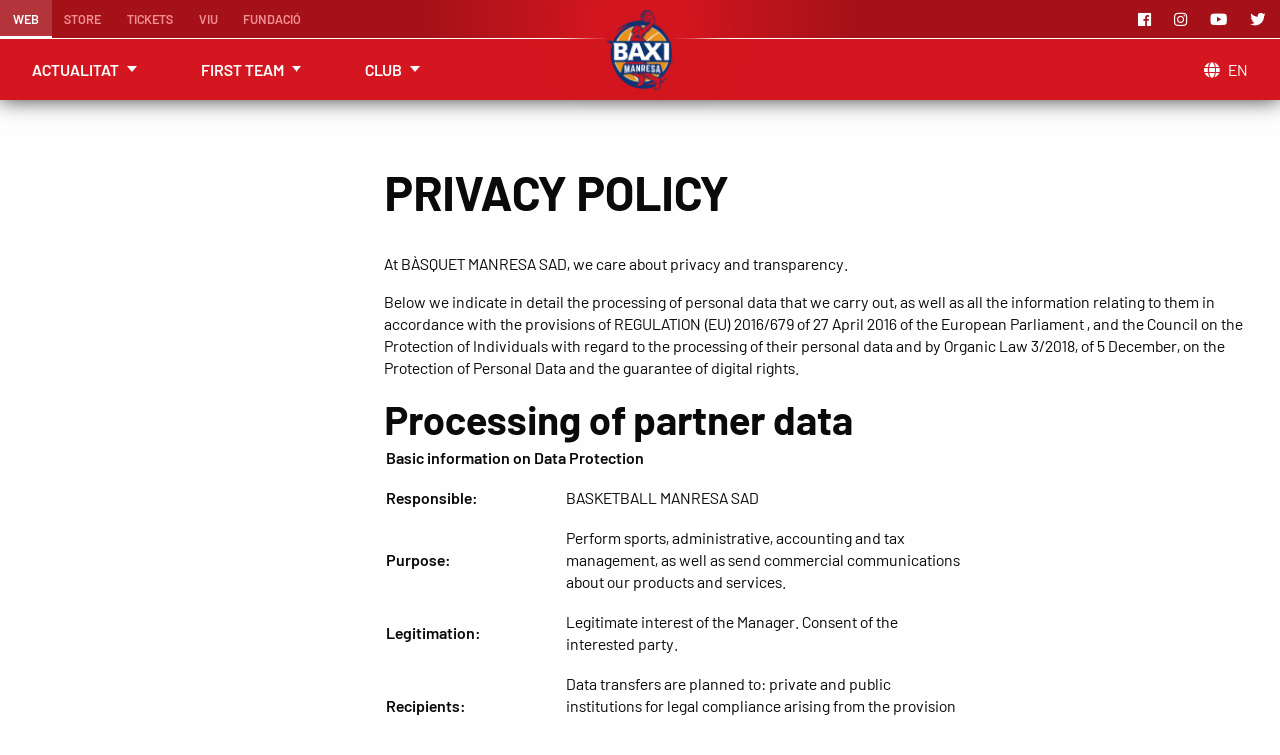

--- FILE ---
content_type: text/html; charset=utf-8
request_url: https://www.basquetmanresa.com/en/text-privacy-policy/
body_size: 6751
content:







<!DOCTYPE html><html lang="en" itemscope itemtype="https://schema.org/WebPage"><head><meta charset="UTF-8"><meta name="viewport" content="width=device-width, initial-scale=1.0"><meta http-equiv="X-UA-Compatible" content="IE=edge"><meta property="og:url" content="https://www.basquetmanresa.com/en/text-privacy-policy/"><meta property="og:site_name" content="BAXI Manresa"><meta property="og:type" content="website"><title>Privacy policy | BAXI Manresa</title><meta property="og:title" content="Privacy policy | BAXI Manresa"><meta itemprop="name" content="Privacy policy | BAXI Manresa"><meta name="description" content="Tot el que necessites saber sobre la política de privacitat del Bàsquet Manresa."><meta property="og:description" content="Tot el que necessites saber sobre la política de privacitat del Bàsquet Manresa."><meta itemprop="description" content="Tot el que necessites saber sobre la política de privacitat del Bàsquet Manresa."><meta itemprop="image" content="https://www.basquetmanresa.com/static/img/baxi-logo.png"><meta property="og:image" content="https://www.basquetmanresa.com/static/img/baxi-logo.png"><link rel="alternate" hreflang="ca" href="https://www.basquetmanresa.com/text-politica-de-privacitat/"><link rel="alternate" hreflang="es" href="https://www.basquetmanresa.com/es/texto-politica-de-privacidad/">

<link rel="canonical" href="https://www.basquetmanresa.com/en/text-privacy-policy/"><link rel="apple-touch-icon" sizes="57x57" href="/static/img/favicon/apple-icon-57x57.png"><link rel="apple-touch-icon" sizes="60x60" href="/static/img/favicon/apple-icon-60x60.png"><link rel="apple-touch-icon" sizes="72x72" href="/static/img/favicon/apple-icon-72x72.png"><link rel="apple-touch-icon" sizes="76x76" href="/static/img/favicon/apple-icon-76x76.png"><link rel="apple-touch-icon" sizes="114x114" href="/static/img/favicon/apple-icon-114x114.png"><link rel="apple-touch-icon" sizes="120x120" href="/static/img/favicon/apple-icon-120x120.png"><link rel="apple-touch-icon" sizes="144x144" href="/static/img/favicon/apple-icon-144x144.png"><link rel="apple-touch-icon" sizes="152x152" href="/static/img/favicon/apple-icon-152x152.png"><link rel="apple-touch-icon" sizes="180x180" href="/static/img/favicon/apple-icon-180x180.png"><link rel="icon" type="image/png" sizes="192x192" href="/static/img/favicon/android-icon-192x192.png"><link rel="icon" type="image/png" sizes="32x32" href="/static/img/favicon/favicon-32x32.png"><link rel="icon" type="image/png" sizes="96x96" href="/static/img/favicon/favicon-96x96.png"><link rel="icon" type="image/png" sizes="16x16" href="/static/img/favicon/favicon-16x16.png"><meta name="msapplication-TileColor" content="#ffffff"><meta name="msapplication-TileImage" content="/static/img/favicon/ms-icon-144x144.png"><meta name="theme-color" content="#d31520"><meta name="apple-mobile-web-app-status-bar-style" content="#d31520"><link rel="stylesheet" href="https://use.fontawesome.com/releases/v5.5.0/css/all.css" integrity="sha384-B4dIYHKNBt8Bc12p+WXckhzcICo0wtJAoU8YZTY5qE0Id1GSseTk6S+L3BlXeVIU" crossorigin="anonymous"><link rel="stylesheet" href="/static/css/app.css?v=XOV4SN8IGCjwN"><!-- Usercentrics--><!-- Cookieyes--><script id="cookieyes" type="text/javascript" src="https://cdn-cookieyes.com/client_data/aff5327b82a09cbf0724768c/script.js"></script></head><body class="" id="tb--on"><div class="tb"><div class="tb-top"><a class="tb-ham" href="#tb--on"><img src="/static/img/bars-solid.svg" alt="menu"></a><a class="tb-logo" href="/en/"><img class="tb-logo__img" src="/media/_versions/logos_acb/logo_baxi_manresa_small.png" alt="Logo BAXI Manresa"></a></div><a class="tb-close" href="#tb--off"></a><nav class="tb-nav"><ul class="tb-list tb-list--others"><li class="tb-list-item tb-list-item--small-hide tb-list-item--active"><a class="tb-list-item__legend" href="/en/">Web            </a></li><li class="tb-list-item"><a class="tb-list-item__legend" href="https://store.basquetmanresa.com/en" target="_blank">Store</a></li><li class="tb-list-item "><a class="tb-list-item__legend" href="/en/tickets-abonaments/">Tickets</a></li><li class="tb-list-item"><a class="tb-list-item__legend" href="https://viu.basquetmanresa.com/en" target="_blank">Viu</a></li><li class="tb-list-item"><a class="tb-list-item__legend" href="https://fundacio.basquetmanresa.com" target="_blank">Fundació</a></li></ul><ul class="tb-list tb-list--main"><li class="tb-list-item"><ul class="tb-sublist"><li class="tb-sublist-item"><a class="tb-sublist-item__legend" href="/en/news/">News</a></li><li class="tb-sublist-item"><a class="tb-sublist-item__legend" href="/en/gallery/">Gallery</a></li><li class="tb-sublist-item"><a class="tb-sublist-item__legend" href="/en/connect/">Connect</a></li></ul><span class="tb-list-item__legend">Actualitat</span></li><li class="tb-list-item"><ul class="tb-sublist"><li class="tb-sublist-item"><a class="tb-sublist-item__legend" href="/en/competition-Calendar/">Calendari i resultats</a></li><li class="tb-sublist-item"><a class="tb-sublist-item__legend" href="/en/competition-classification/">Standings</a></li><li class="tb-sublist-item"><a class="tb-sublist-item__legend" href="/en/team/">Template</a></li><li class="tb-sublist-item"><a class="tb-sublist-item__legend" href="/en/club/historia/">Dades històriques</a></li></ul><span class="tb-list-item__legend">First team</span></li><li class="tb-list-item"><ul class="tb-sublist"><li class="tb-sublist-item"><a class="tb-sublist-item__legend" href="/en/teams/">Young Teams</a></li><li class="tb-sublist-item"><a class="tb-sublist-item__legend" href="/en/club/">Basquet Manresa</a></li><li class="tb-sublist-item"><a class="tb-sublist-item__legend" href="/en/club/pavillion/">The 'Congost'</a></li><li class="tb-sublist-item"><a class="tb-sublist-item__legend" href="/en/sponsors/">Sponsors</a></li></ul><span class="tb-list-item__legend">Club</span></li></ul><ul class="tb-list tb-list--social"><li class="tb-list-item"><a class="tb-list-item__legend" href="https://www.facebook.com/BasquetManresa/" target="_blank" rel="noopener" aria-label="Facebook"><i class="fab fa-facebook"></i></a></li><li class="tb-list-item"><a class="tb-list-item__legend" href="https://www.instagram.com/basquetmanresa/" target="_blank" rel="noopener" aria-label="Instagram"><i class="fab fa-instagram"></i></a></li><li class="tb-list-item"><a class="tb-list-item__legend" href="https://www.youtube.com/BAXIManresa" target="_blank" rel="noopener" aria-label="Youtube"><i class="fab fa-youtube"></i></a></li><li class="tb-list-item"><a class="tb-list-item__legend" href="https://twitter.com/BasquetManresa" target="_blank" rel="noopener" aria-label="Twitter"><i class="fab fa-twitter"></i></a></li></ul><div class="tb-list tb-list--lang"><div class="tb-list-item"><ul class="tb-sublist"><li class="tb-sublist-item"><a class="tb-sublist-item__legend" href="https://www.basquetmanresa.com/text-politica-de-privacitat/">Català</a></li><li class="tb-sublist-item"><a class="tb-sublist-item__legend" href="https://www.basquetmanresa.com/es/texto-politica-de-privacidad/">Castellano</a></li></ul><span class="tb-list-item__legend"> <i class="fas fa-globe"></i>en</span></div></div></nav></div><div class="lt"><section class="lt-wrp"><header class="lt-hdr"><h1 class="lt-hdr__title">Privacy policy</h1><div class="lt-wrp__main-subtitle"><p>At B&Agrave;SQUET MANRESA SAD, we care about privacy and transparency.</p>
<p>Below we indicate in detail the processing of personal data that we carry out, as well as all the information relating to them in accordance with the provisions of REGULATION (EU) 2016/679 of 27 April 2016 of the European Parliament , and the Council on the Protection of Individuals with regard to the processing of their personal data and by Organic Law 3/2018, of 5 December, on the Protection of Personal Data and the guarantee of digital rights.</p>
<h2>Processing of partner data</h2>
<table width="584">
<tbody>
<tr>
<td colspan="2" width="584">
<p><strong>Basic information on Data Protection</strong></p>
</td>
</tr>
<tr>
<td width="180">
<p><strong>Responsible:</strong></p>
</td>
<td width="404">
<p>BASKETBALL MANRESA SAD</p>
</td>
</tr>
<tr>
<td width="180">
<p><strong>Purpose:</strong></p>
</td>
<td width="404">
<p>Perform sports, administrative, accounting and tax management, as well as send commercial communications about our products and services.</p>
</td>
</tr>
<tr>
<td width="180">
<p><strong>Legitimation:</strong></p>
</td>
<td width="404">
<p>Legitimate interest of the Manager. Consent of the interested party.</p>
</td>
</tr>
<tr>
<td width="180">
<p><strong>Recipients:</strong></p>
</td>
<td width="404">
<p>Data transfers are planned to: private and public institutions for legal compliance arising from the provision of sports services.</p>
</td>
</tr>
<tr>
<td width="180">
<p><strong>Rights:</strong></p>
</td>
<td width="404">
<p>You have the right to access, rectify and delete the data, as well as other rights, indicated in the additional information, which you can exercise by contacting dpd@allins4b.com or C / Irlanda, 7, Local, 08030 Barcelona.</p>
</td>
</tr>
<tr>
<td width="180">
<p><strong>Origin:</strong></p>
</td>
<td width="404">
<p>The self-interested.</p>
</td>
</tr>
</tbody>
</table>
<h3>1. Who is responsible for the processing of your data?</h3>
<p>BASKETBALL MANRESA SAD</p>
<p>A60104932</p>
<p>C/Ctra. Manresa in Sant Joan de Vilatorrada, s / n (New Congost Pavilion) - 08241 - Manresa - BARCELONA</p>
<p>938721503</p>
<p><a href="mailto:basquetmanresa@basquetmanresa.com">basquetmanresa@basquetmanresa.com</a></p>
<h4>&nbsp; &nbsp; &nbsp; &nbsp; &nbsp; &nbsp; &nbsp; &nbsp; &nbsp; &nbsp; &nbsp; &nbsp; 1.1 Contact details of the Data Protection Officer (DPD):</h4>
<p>&nbsp; &nbsp; &nbsp; &nbsp; &nbsp; &nbsp; &nbsp; &nbsp; &nbsp; &nbsp; &nbsp; &nbsp; JOSEP TREVI&Ntilde;O</p>
<p>&nbsp; &nbsp; &nbsp; &nbsp; &nbsp; &nbsp; &nbsp; &nbsp; &nbsp; &nbsp; &nbsp; &nbsp; C/Irlanda, 7, Local, 08030 Barcelona</p>
<p>&nbsp; &nbsp; &nbsp; &nbsp; &nbsp; &nbsp; &nbsp; &nbsp; &nbsp; &nbsp; &nbsp; &nbsp; <a href="mailto:dpd@allins4b.com">dpd@allins4b.com</a></p>
<h3>2. For what purpose do we process your personal data?</h3>
<p>At B&Agrave;SQUET MANRESA SAD we process the information provided by interested parties in order to carry out the administrative, accounting and fiscal management of the requested services, as well as send commercial communications about our products and services. In the event that you do not provide your personal data, we will not be able to comply with the purposes described.</p>
<p>No automated decisions will be made based on the data provided.</p>
<h3>3. How long will we keep your data?</h3>
<p>The data will be kept until the interested party requests its deletion, and if applicable, for the years necessary to comply with legal obligations.</p>
<h3>4. What is the legitimacy for the processing of your data?</h3>
<p>We have indicated the legal basis for the processing of your data:</p>
<ul>
<li>Execution of a contract: Fiscal, accounting and administrative management of clients. (RGPD art. 6.1.b).</li>
<li>Legitimate interest of the Manager: Sending commercial communications even electronically. (RGPD Recital 47, LSSICE art. 21.2).</li>
</ul>
<h3>5. To which recipients will your data be communicated?</h3>
<p>The data will be communicated to the following recipients:</p>
<ul>
<li>Tax Administration, in order to comply with legal obligations (legal requirement).</li>
<li>Financial institutions, in order to turn over the corresponding receipts (contractual requirement).</li>
</ul>
<h3>6. Data transfers to third countries</h3>
<p>No data transfers to third countries are planned.</p>
<h3>7. What are your rights when you provide us with your data?</h3>
<p>Anyone has the right to obtain confirmation as to whether or not we are processing B&Agrave;SQUET MANRESA SAD personal data concerning them.</p>
<p>Interested parties have the right to access their personal data, as well as to request the rectification of inaccurate data or, where appropriate, to request its deletion when, among other reasons, the data are no longer necessary. for the purposes for which they were collected. You also have the right to the portability of your data.</p>
<p>In certain circumstances, the interested parties may request the limitation of the processing of their data, in which case we will only keep them for the exercise or defense of claims.</p>
<p>In certain circumstances and for reasons related to their particular situation, the interested parties may object to the processing of their data. In this case, B&Agrave;SQUET MANRESA SAD will stop processing the data, except for compelling legitimate reasons, or the exercise or defense of possible claims.</p>
<p>You can materially exercise your rights as follows: by contacting dpd@allins4b.com or C / Irlanda, 7, Local, 08030 Barcelona.</p>
<p>When sending commercial communications using the legitimate interest of the person responsible as the legal basis, the interested party may object to the processing of their data for this purpose.</p>
<p>If you have given your consent for any specific purpose, you have the right to withdraw the consent given at any time, without this affecting the lawfulness of the treatment based on the consent prior to its withdrawal.</p>
<p>If you feel that your rights regarding the protection of your personal data have been violated, especially when you have not obtained satisfaction in the exercise of your rights, you can file a complaint with the Data Protection Supervisory Authority. competent through its website: <a href="http://www.aepd.es">www.aepd.es</a>.</p>
<h3>8. How did we get your data?</h3>
<p>The personal data that we process in BASKETBALL MANRESA SAD come from: The interested party.</p>
<p>The categories of data covered are:</p>
<ul>
<li>Identification data.</li>
<li>Postal and electronic addresses.</li>
<li>Commercial information.</li>
</ul>
<h2>Treatment of COVID-19 spread risk prevention data</h2>
<h3>1. For what purpose do we process your personal data?</h3>
<p>At B&Agrave;SQUET MANRESA SAD we process the information provided to us by interested parties in order to safeguard the vital interests of individuals in general and occupational health in particular, in relation to the spread of COVID-19. In the event that you do not provide your personal data, we will not be able to comply with the purposes described.</p>
<p>No automated decisions will be made based on the data provided.</p>
<h3>2. How long will we keep your data?</h3>
<p>The data will be kept for the time necessary to determine the possible spread of the epidemic, following the guidelines published in this regard by the health authorities. At the time of their abolition they will remain blocked at the disposal of the labor authorities for the time indicated by the labor legislation and other competent authorities for the requirement of the fulfillment of responsibilities.</p>
<h3>3. What is the legitimacy for the processing of your data?</h3>
<p>We have indicated the legal basis for the processing of your data:</p>
<ul>
<li>Compliance with a legal obligation: To safeguard the health of the entity's employees in relation to the spread of COVID-19. (Law 31/1995, of 8 November, on the prevention of occupational risks. Law 2/2021, of 29 March, on urgent measures for prevention, containment and coordination to deal with the health crisis caused by COVID-19.</li>
<li>Mission to the Public Interest: To safeguard the vital interests of individuals in general, in relation to the spread of COVID-19. Law 2/2021, of 29 March, on urgent measures for prevention, containment and coordination to deal with the health crisis caused by COVID-19.</li>
</ul>
<h3>4. To which recipients will your data be communicated?</h3>
<p>The data will be communicated to the following recipients:</p>
<ul>
<li>Health entities, State Security Forces and Corps, in order to report a possible epidemic outbreak to the authorities. (Legal requirement).</li>
<li>Social Security bodies and labor authorities, in order to demonstrate the epidemic control measures applied, in the field of a labor inspection. (Legal requirement).</li>
</ul>
<h3>5. Data transfers to third countries</h3>
<p>No data transfers to third countries are planned.</p>
<h3>6. What are your rights when you provide us with your data?</h3>
<p>Anyone has the right to obtain confirmation as to whether or not we are processing B&Agrave;SQUET MANRESA SAD personal data concerning them.</p>
<p>Interested parties have the right to access their personal data, as well as to request the rectification of inaccurate data or, where appropriate, to request its deletion when, among other reasons, the data are no longer necessary. for the purposes for which they were collected. You also have the right to the portability of your data.</p>
<p>In certain circumstances, the interested parties may request the limitation of the processing of their data, in which case we will only keep them for the exercise or defense of claims.</p>
<p>In certain circumstances and for reasons related to their particular situation, the interested parties may object to the processing of their data. In this case, B&Agrave;SQUET MANRESA SAD will stop processing the data, except for compelling legitimate reasons, or the exercise or defense of possible claims.</p>
<p>You can materially exercise your rights as follows: by contacting dpd@allins4b.com or C / Irlanda, 7, Local, 08030 Barcelona.</p>
<p>When sending commercial communications using the legitimate interest of the person responsible as the legal basis, the interested party may object to the processing of their data for this purpose.</p>
<p>If you have given your consent for any specific purpose, you have the right to withdraw the consent given at any time, without this affecting the lawfulness of the treatment based on the consent prior to its withdrawal.</p>
<p>If you feel that your rights regarding the protection of your personal data have been violated, especially when you have not obtained satisfaction in the exercise of your rights, you can file a complaint with the Data Protection Supervisory Authority. competent through its website: <a href="http://www.aepd.es">www.aepd.es</a>.</p>
<h3>7. How did we get your data?</h3>
<p>The personal data that we process in BASKETBALL MANRESA SAD come from: The interested party.</p>
<p>These are special data categories.</p>
<h2>Processing of video surveillance data (labor control)</h2>
<h3>1. For what purpose do we process your personal data?</h3>
<p>At B&Agrave;SQUET MANRESA SAD we process the information provided by interested parties in order to control and direct the work activity using the video surveillance systems of the person in charge. In the event that you do not provide your personal data, we will not be able to comply with the purposes described.</p>
<p>No automated decisions will be made based on the data provided.</p>
<h3>2. How long will we keep your data?</h3>
<p>The data will be kept for a maximum of 30 days, except for communication to courts and tribunals.</p>
<h3>3. What is the legitimacy for the processing of your data?</h3>
<p>We have indicated the legal basis for the processing of your data:</p>
<ul>
<li>Execution of a contract: Royal Decree-Law 2/2015, approving the revised text of the Workers' Statute Act (art. 20.3); Organic Law 3/2018 on the protection of personal data and guarantee of digital rights (art. 89).</li>
</ul>
<h3>4. To which recipients will your data be communicated?</h3>
<p>The data will be communicated to the following recipients:</p>
<ul>
<li>Courts and tribunals, in order to provide images if a lack of work has been committed (legal requirement).</li>
</ul>
<h3>5. Data transfers to third countries</h3>
<p>No data transfers to third countries are planned.</p>
<h3>6. What are your rights when you provide us with your data?</h3>
<p>Anyone has the right to obtain confirmation as to whether or not we are processing B&Agrave;SQUET MANRESA SAD personal data concerning them.</p>
<p>Interested parties have the right to access their personal data, as well as to request the rectification of inaccurate data or, where appropriate, to request its deletion when, among other reasons, the data are no longer necessary. for the purposes for which they were collected. You also have the right to the portability of your data.</p>
<p>In certain circumstances, the interested parties may request the limitation of the processing of their data, in which case we will only keep them for the exercise or defense of claims.</p>
<p>In certain circumstances and for reasons related to their particular situation, the interested parties may object to the processing of their data. In this case, B&Agrave;SQUET MANRESA SAD will stop processing the data, except for compelling legitimate reasons, or the exercise or defense of possible claims.</p>
<p>You can materially exercise your rights as follows: by contacting dpd@allins4b.com or C / Irlanda, 7, Local, 08030 Barcelona.</p>
<p>When sending commercial communications using the legitimate interest of the person responsible as the legal basis, the interested party may object to the processing of their data for this purpose.</p>
<p>If you have given your consent for any specific purpose, you have the right to withdraw the consent given at any time, without this affecting the lawfulness of the treatment based on the consent prior to its withdrawal.</p>
<p>If you feel that your rights regarding the protection of your personal data have been violated, especially when you have not obtained satisfaction in the exercise of your rights, you can file a complaint with the Data Protection Supervisory Authority. competent through its website: <a href="http://www.aepd.es">www.aepd.es</a>.</p>
<h3>7. How did we get your data?</h3>
<p>The personal data that we process in BASKETBALL MANRESA SAD come from: The interested party.</p>
<p>The categories of data covered are:</p>
<ul>
<li>Identification data.</li>
</ul>
<h2>Video surveillance data processing (security)</h2>
<h3>1. For what purpose do we process your personal data?</h3>
<p>At B&Agrave;SQUET MANRESA SAD we process the information provided by interested parties in order to guarantee the safety of people, goods and facilities using video surveillance systems. In the event that you do not provide your personal data, we will not be able to comply with the purposes described.</p>
<p>No automated decisions will be made based on the data provided.</p>
<h3>2. How long will we keep your data?</h3>
<p>The data will be kept for a maximum of 30 days, except for communication to the Security Forces and Bodies, and / or courts and tribunals.</p>
<h3>3. What is the legitimacy for the processing of your data?</h3>
<p>We have indicated the legal basis for the processing of your data:</p>
<ul>
<li>Mission in the Public Interest: Treatment necessary for the fulfillment of a mission carried out in the public interest or in the exercise of public powers conferred on the data controller (RGPD art. 6.1.e), as stated in the "Guide on the use of video cameras for security and other purposes ", published by the Spanish Data Protection Agency.</li>
</ul>
<h3>4. To which recipients will your data be communicated?</h3>
<p>The data will be communicated to the following recipients:</p>
<ul>
<li>If applicable, the state security forces and bodies, as well as courts and tribunals, in order to provide images if a crime has been committed (legal requirement).</li>
</ul>
<h3>5. Data transfers to third countries</h3>
<p>No data transfers to third countries are planned.</p>
<h3>6. What are your rights when you provide us with your data?</h3>
<p>Anyone has the right to obtain confirmation as to whether or not we are processing B&Agrave;SQUET MANRESA SAD personal data concerning them.</p>
<p>Interested parties have the right to access their personal data, as well as to request the rectification of inaccurate data or, where appropriate, to request its deletion when, among other reasons, the data are no longer necessary. for the purposes for which they were collected. You also have the right to the portability of your data.</p>
<p>In certain circumstances, the interested parties may request the limitation of the processing of their data, in which case we will only keep them for the exercise or defense of claims.</p>
<p>In certain circumstances and for reasons related to their particular situation, the interested parties may object to the processing of their data. In this case, B&Agrave;SQUET MANRESA SAD will stop processing the data, except for compelling legitimate reasons, or the exercise or defense of possible claims.</p>
<p>You can materially exercise your rights as follows: by contacting dpd@allins4b.com or C / Irlanda, 7, Local, 08030 Barcelona.</p>
<p>When sending commercial communications using the legitimate interest of the person responsible as the legal basis, the interested party may object to the processing of their data for this purpose.</p>
<p>If you have given your consent for any specific purpose, you have the right to withdraw the consent given at any time, without this affecting the lawfulness of the treatment based on the consent prior to its withdrawal.</p>
<p>If you feel that your rights regarding the protection of your personal data have been violated, especially when you have not obtained satisfaction in the exercise of your rights, you can file a complaint with the Data Protection Supervisory Authority. competent through its website: <a href="http://www.aepd.es">www.aepd.es</a>.</p>
<h3>7. How did we get your data?</h3>
<p>The personal data that we process in BASKETBALL MANRESA SAD come from: The interested party.</p>
<p>The categories of data covered are: Identification data.</p>
<h2>Processing of customer data on the premises</h2>
<h3>1. For what purpose do we process your personal data?</h3>
<p>At B&Agrave;SQUET MANRESA SAD we process the information provided by interested parties in order to register and manage visits to the manager's facilities. In the event that you do not provide your personal data, we will not be able to comply with the purposes described.</p>
<p>No automated decisions will be made based on the data provided.</p>
<h3>2. How long will we keep your data?</h3>
<p>For four years or until the interested party requests its suppression.</p>
<h3>3. What is the legitimacy for the processing of your data?</h3>
<p>We have indicated the legal basis for the processing of your data:</p>
<ul>
<li>Legitimate interest of the Manager: Control of entrances and exits to the facilities of the manager for reasons of security and traceability of visits. (RGPD art. 6.1.f).</li>
</ul>
<h3>4. To which recipients will your data be communicated?</h3>
<p>No data will be transferred to third parties, except for legal obligations.</p>
<h3>5. Data transfers to third countries</h3>
<p>No data transfers to third countries are planned.</p>
<h3>6. What are your rights when you provide us with your data?</h3>
<p>Anyone has the right to obtain confirmation as to whether or not we are processing B&Agrave;SQUET MANRESA SAD personal data concerning them.</p>
<p>Interested parties have the right to access their personal data, as well as to request the rectification of inaccurate data or, where appropriate, to request its deletion when, among other reasons, the data are no longer necessary. for the purposes for which they were collected. You also have the right to the portability of your data.</p>
<p>In certain circumstances, the interested parties may request the limitation of the processing of their data, in which case we will only keep them for the exercise or defense of claims.</p>
<p>In certain circumstances and for reasons related to their particular situation, the interested parties may object to the processing of their data. In this case, B&Agrave;SQUET MANRESA SAD will stop processing the data, except for compelling legitimate reasons, or the exercise or defense of possible claims.</p>
<p>You can materially exercise your rights as follows: by contacting dpd@allins4b.com or C / Irlanda, 7, Local, 08030 Barcelona.</p>
<p>When sending commercial communications using the legitimate interest of the person responsible as the legal basis, the interested party may object to the processing of their data for this purpose.</p>
<p>If you have given your consent for any specific purpose, you have the right to withdraw the consent given at any time, without this affecting the lawfulness of the treatment based on the consent prior to its withdrawal.</p>
<p>If you feel that your rights regarding the protection of your personal data have been violated, especially when you have not obtained satisfaction in the exercise of your rights, you can file a complaint with the Data Protection Supervisory Authority. competent through its website: <a href="http://www.aepd.es">www.aepd.es</a>.</p>
<h3>7. How did we get your data?</h3>
<p>The personal data that we process in BASKETBALL MANRESA SAD come from: The interested party.</p>
<p>The categories of data covered are:</p>
<ul>
<li>Identification data.</li>
<li>Postal and electronic addresses.</li>
</ul>
<h2>Processing of personnel data</h2>
<h3>1. For what purpose do we process your personal data?</h3>
<p>At B&Agrave;SQUET MANRESA SAD we process the information provided to us by interested parties in order to carry out personnel management; formation; occupational risk prevention and health surveillance; preparation of payroll, social insurance and contributions; day record; occupational accidents, if any. In the event that you do not provide your personal data, we will not be able to comply with the purposes described.</p>
<p>No automated decisions will be made based on the data provided.</p>
<h3>2. How long will we keep your data?</h3>
<p>As long as the employment relationship with the entity is maintained and for the years necessary to comply with legal obligations.</p>
<h3>3. What is the legitimacy for the processing of your data?</h3>
<p>We have indicated the legal basis for the processing of your data:</p>
<ul>
<li>Execution of a contract: Personnel management, training and qualification. (RGPD art.6.1.b).</li>
<li>Compliance with a legal obligation: Occupational risk prevention and health surveillance; preparation of payroll, social insurance and contributions; day record; occupational accident management, if applicable. (Law 31/1995, of 8 November, on the prevention of occupational risks, Royal Legislative Decree 2/2015, of 23 October, approving the revised text of the Workers' Statute Law, the Royal Legislative Decree 8/2015, of 30 October, approving the revised text of the General Law on Social Security, Royal Decree-Law 8/2019, of 8 March, on urgent social protection measures and fight against job insecurity in the working day, RGPD articles 6.1.c and 9.2.b). Royal Decree 902/2020, of 13 October, on equal pay for women and men.</li>
</ul>
<h3>4. To which recipients will your data be communicated?</h3>
<p>The data will be communicated to the following recipients:</p>
<ul>
<li>Tax, Social Security and Mutual Administration, in order to present taxes and obligations relating to social insurance (legal requirement).</li>
<li>Banks and financial institutions, in order to make the payment of salaries (contractual requirement).</li>
<li>State Foundation for Training in Employment (Fundae), in order to manage the bonus for employee training (contractual requirement).</li>
</ul>
<h3>5. Data transfers to third countries</h3>
<p>No data transfers to third countries are planned.</p>
<h3>6. What are your rights when you provide us with your data?</h3>
<p>Anyone has the right to obtain confirmation as to whether or not we are processing B&Agrave;SQUET MANRESA SAD personal data concerning them.</p>
<p>Interested parties have the right to access their personal data, as well as to request the rectification of inaccurate data or, where appropriate, to request its deletion when, among other reasons, the data are no longer necessary. for the purposes for which they were collected. You also have the right to the portability of your data.</p>
<p>In certain circumstances, the interested parties may request the limitation of the processing of their data, in which case we will only keep them for the exercise or defense of claims.</p>
<p>In certain circumstances and for reasons related to their particular situation, the interested parties may object to the processing of their data. In this case, B&Agrave;SQUET MANRESA SAD will stop processing the data, except for compelling legitimate reasons, or the exercise or defense of possible claims.</p>
<p>You can materially exercise your rights as follows: by contacting dpd@allins4b.com or C / Irlanda, 7, Local, 08030 Barcelona.</p>
<p>When sending commercial communications using the legitimate interest of the person responsible as the legal basis, the interested party may object to the processing of their data for this purpose.</p>
<p>If you have given your consent for any specific purpose, you have the right to withdraw the consent given at any time, without this affecting the lawfulness of the treatment based on the consent prior to its withdrawal.</p>
<p>If you feel that your rights regarding the protection of your personal data have been violated, especially when you have not obtained satisfaction in the exercise of your rights, you can file a complaint with the Data Protection Supervisory Authority. competent through its website: <a href="http://www.aepd.es">www.aepd.es</a>.</p>
<h3>7. How did we get your data?</h3>
<p>The personal data that we process in BASKETBALL MANRESA SAD come from: The interested party.</p>
<p>The categories of data covered are:</p>
<ul>
<li>Identification data.</li>
</ul>
<p>Postal and electronic addresses, economic data.</p></div></header><div class="lt-wrp-gr"></div></section></div><footer class="ft"><div class="ft-row-wrap ft-row_wrap--top"><div class="ft-row"><div class="ft-sponsor">
<a href="https://www.baxi.es/" target="_blank" rel="noopener"><img src="/media/_versions/sponsors/baxi-blanc-portada_small.png" alt="BAXI" title="BAXI"></a>








</div><div class="ft-social"><div class="ft-social__legend">Segueix el BAXI Manresa a les xarxes</div><ul class="ft-social-list"><li class="ft-social-list__item"><a href="https://www.facebook.com/BasquetManresa/" target="_blank" rel="noopener" aria-label="Facebook"><i class="fab fa-facebook fa-lg"></i></a></li><li class="ft-social-list__item"><a href="https://www.instagram.com/basquetmanresa/" target="_blank" rel="noopener" aria-label="Instagram"><i class="fab fa-instagram fa-lg"></i></a></li><li class="ft-social-list__item"><a href="https://www.youtube.com/BAXIManresa" target="_blank" rel="noopener" aria-label="Youtube"><i class="fab fa-youtube fa-lg"></i></a></li><li class="ft-social-list__item"><a href="https://twitter.com/BasquetManresa" target="_blank" rel="noopener" aria-label="Twitter"><i class="fab fa-twitter fa-lg"></i></a></li></ul></div></div></div><div class="ft-row-wrap ft-row_wrap--bottom"><div class="ft-row"><div class="ft-business"><ul class="ft-partners">


<li class="ft-partners-item"><a href="http://www.aquaflix.es/" target="_blank" rel="noopener"><img src="/media/_versions/sponsors/aquaflix-blanc-portada_small.png" alt="Aquaflix" title="Aquaflix"></a></li>

<li class="ft-partners-item"><a href="https://controlgroup.es/" target="_blank" rel="noopener"><img src="/media/_versions/sponsors/control-blanc-portada_small.png" alt="Control group" title="Control group"></a></li>

<li class="ft-partners-item"><a href="http://www.caixabank.cat/" target="_blank" rel="noopener"><img src="/media/_versions/sponsors/caixabank-blanc-portada_small.png" alt="CaixaBank" title="CaixaBank"></a></li>

<li class="ft-partners-item"><a href="https://grosmonserrat.com/" target="_blank" rel="noopener"><img src="/media/_versions/sponsors/adbisio-etl-140x115_small.png" alt="Adbisio - ETL Global" title="Adbisio - ETL Global"></a></li>
</ul><a class="ft-creator" href="https://www.mecexis.com" rel="noopener" target="_blank" aria-label="Web Mecexis"><img class="ft-creator__logo" src="/static/img/mecexis-logo-white.svg" alt="Mecexis" title="Mecexis"></a></div><div class="ft-webpage"><div class="ft-sitemap"><ul class="ft-list"><li class="ft-list-item"><span class="ft-list-item__legend">Actualitat</span><ul class="ft-sublist"><li class="ft-sublist-item"><a class="ft-sublist-item__legend" href="/en/news/">News</a></li><li class="ft-sublist-item"><a class="ft-sublist-item__legend" href="/en/gallery/">Gallery</a></li><li class="ft-sublist-item"><a class="ft-sublist-item__legend" href="/en/connect/">Connect</a></li></ul></li><li class="ft-list-item"><span class="ft-list-item__legend">First team</span><ul class="ft-sublist"><li class="ft-sublist-item"><a class="ft-sublist-item__legend" href="/en/competition-Calendar/">Resultats i calendari</a></li><li class="ft-sublist-item"><a class="ft-sublist-item__legend" href="/en/competition-classification/">Standings</a></li><li class="ft-sublist-item"><a class="ft-sublist-item__legend" href="/en/team/">Template</a></li></ul></li><li class="ft-list-item"><span class="ft-list-item__legend">Club</span><ul class="ft-sublist"><li class="ft-sublist-item"><a class="ft-sublist-item__legend" href="/en/teams/">Young Teams</a></li><li class="ft-sublist-item"><a class="ft-sublist-item__legend" href="/en/club/">Basquet Manresa</a></li><li class="ft-sublist-item"><a class="ft-sublist-item__legend" href="/en/club/pavillion/">The 'Congost'</a></li><li class="ft-sublist-item"><a class="ft-sublist-item__legend" href="/en/sponsors/">Sponsors</a></li></ul></li><li class="ft-list-item"><span class="ft-list-item__legend">Altres</span><ul class="ft-sublist"><li class="ft-sublist-item"><a class="ft-sublist-item__legend" href="https://store.basquetmanresa.com/en">Store</a></li><li class="ft-sublist-item"><a class="ft-sublist-item__legend" href="/en/tickets-abonaments/">Tickets</a></li><li class="ft-sublist-item"><a class="ft-sublist-item__legend" href="https://fundacio.basquetmanresa.com">Fundació</a></li></ul></li><li class="ft-list-item"><span class="ft-list-item__legend">Idiomes</span><ul class="ft-sublist"><li class="ft-sublist-item"><a class="ft-sublist-item__legend" href="https://www.basquetmanresa.com/en/text-privacy-policy/">English</a></li><li class="ft-sublist-item"><a class="ft-sublist-item__legend" href="https://www.basquetmanresa.com/text-politica-de-privacitat/">Català</a></li><li class="ft-sublist-item"><a class="ft-sublist-item__legend" href="https://www.basquetmanresa.com/es/texto-politica-de-privacidad/">Castellano</a></li></ul></li></ul></div><div class="ft-about"><img class="ft-about__logo" src="/media/_versions/logos_acb/logo_baxi_manresa_small.png" alt="BAXI Manresa" title="BAXI Manresa"><span class="ft-about__advise">© 2026 Bàsquet Manresa, SAE <span>All rights reserved.</span></span></div></div><ul class="ft-legal"><li class="ft-legal-item"><a class="ft-legal-item__legend" href="/en/text-social-networks-policy/">Social Networks Policy</a></li><li class="ft-legal-item"><a class="ft-legal-item__legend" href="/en/text-legal-notice/">Legal Notice</a></li><li class="ft-legal-item"><a class="ft-legal-item__legend" href="/en/text-contact/">Contact</a></li><li class="ft-legal-item"><a class="ft-legal-item__legend" href="/en/text-tickets-regulations/">Tickets regulations</a></li><li class="ft-legal-item"><a class="ft-legal-item__legend" href="/en/text-privacy-policy/">Privacy policy</a></li><li class="ft-legal-item"><a class="ft-legal-item__legend" href="/en/text-cookies/">Cookies</a></li></ul></div></div></footer><script defer async src="https://www.googletagmanager.com/gtag/js?id=UA-43358268-1"></script><script defer>window.dataLayer = window.dataLayer || [];
function gtag(){dataLayer.push(arguments);}
gtag('js', new Date());
gtag('config', 'UA-43358268-1');</script><script defer src="/static/js/own/topbar.js"></script></body></html>